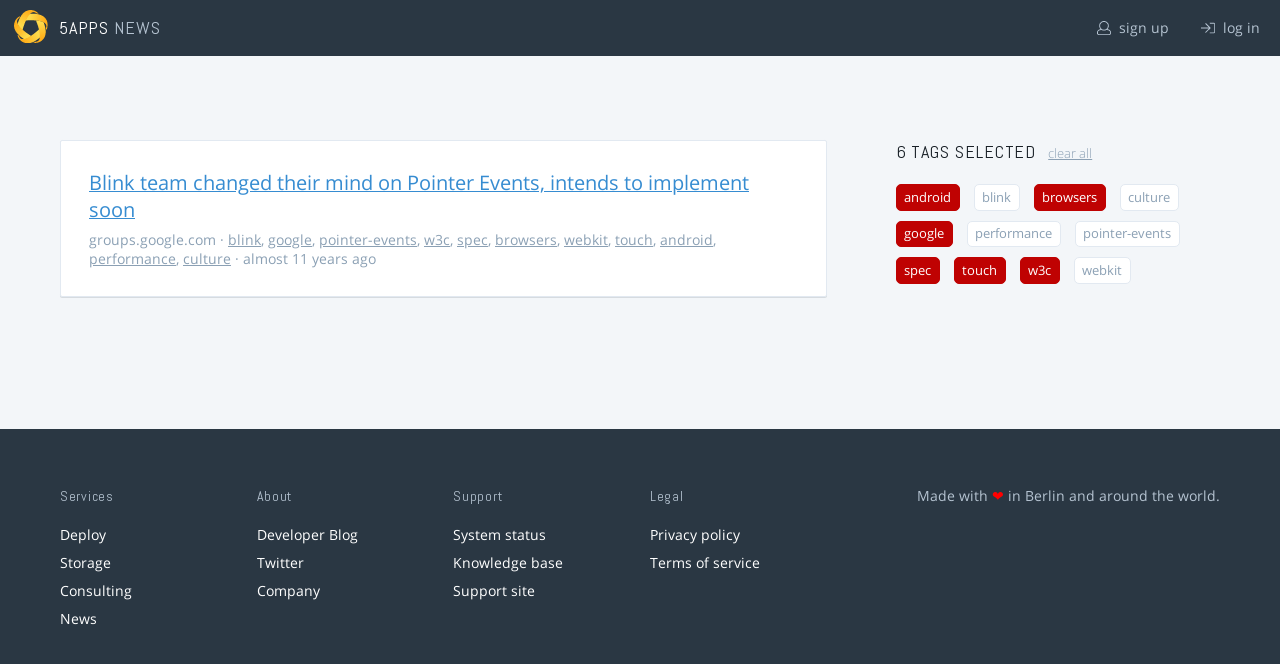

--- FILE ---
content_type: text/html; charset=utf-8
request_url: https://5apps.com/news/stories?tags=google%2Ctouch%2Cw3c%2Cbrowsers%2Cspec%2Candroid
body_size: 2189
content:
<!DOCTYPE html>
<html class='no-js' lang='en'>
<head>
<meta charset='utf-8'>
<meta content='width=device-width, minimum-scale=1.0, maximum-scale=1.0' name='viewport'>
<title>5apps News | Tags: google, touch, w3c, browsers, spec, android</title>
<meta content='Link list for PWA developers and designers' name='description'>
<link href='https://static.5apps.com/assets/favicon/news-96cbac3682cc87074003dffcdff8dd8b46a406e8c320886e239ffe5da1a20b0b.png' rel='icon'>
<link href='https://5apps.com/news/stories/latest.rss' rel='alternate' title='Latest links' type='application/rss+xml'>

<meta name="csrf-param" content="authenticity_token" />
<meta name="csrf-token" content="UIRQ61hm/96zg29DBLyDL43K3at02G1RJ456NHQYu8tJeLrnLsPbuTTd0TZZCcI6ECJZKhotxYU/gndpQG1B8w==" />
<link rel="stylesheet" media="screen" href="https://static.5apps.com/assets/redesign-76c0d3aa745417cfcc3f2e4d9fe805d60721315ffa22689b71ab1528496b851d.css" />
</head>
<body class='stories index'>
<header class='topbar'>
<h1>
<img src="https://static.5apps.com/assets/icon/5apps-gradient-orange-cef6dd3027ee0df5fd63cc780a4b84d90f43dbc1f6c3d216f876e09f8b8768cb.svg" />
<span class='primary'><a href="https://5apps.com/">5apps</a></span>
<span class='secondary'>News</span>
</h1>
<nav>
<ul>
<li class='signup'>
<a href="/users/sign_up?site=news"><svg xmlns="http://www.w3.org/2000/svg" viewBox="0 0 512 512"><path d="M430.769 312.653l-48.658-13.902C427.833 251.806 432 197.605 432 176 432 78.845 353.262 0 256 0 158.859 0 80 78.724 80 176c0 21.609 4.167 75.806 49.889 122.751l-48.658 13.902C19.49 330.294 0 386.442 0 420.344V448c0 35.29 28.71 64 64 64h384c35.29 0 64-28.71 64-64v-27.656c0-33.198-18.981-89.905-81.231-107.691zM256 32c79.529 0 144 64.471 144 144s-64.471 144-144 144-144-64.471-144-144S176.471 32 256 32zm224 416c0 17.673-14.327 32-32 32H64c-17.673 0-32-14.327-32-32v-27.656c0-35.718 23.678-67.109 58.022-76.922l69.862-19.961C176.969 334.613 210.109 352 256 352c45.897 0 79.038-17.392 96.116-28.538l69.862 19.961C456.322 353.235 480 384.626 480 420.344V448z"/></svg>
sign up
</a></li>
<li class='login'>
<a href="/users/sign_in"><svg xmlns="http://www.w3.org/2000/svg" viewBox="0 0 512 512"><path d="M184 83.5l164.5 164c4.7 4.7 4.7 12.3 0 17L184 428.5c-4.7 4.7-12.3 4.7-17 0l-7.1-7.1c-4.7-4.7-4.7-12.3 0-17l132-131.4H12c-6.6 0-12-5.4-12-12v-10c0-6.6 5.4-12 12-12h279.9L160 107.6c-4.7-4.7-4.7-12.3 0-17l7.1-7.1c4.6-4.7 12.2-4.7 16.9 0zM512 400V112c0-26.5-21.5-48-48-48H332c-6.6 0-12 5.4-12 12v8c0 6.6 5.4 12 12 12h132c8.8 0 16 7.2 16 16v288c0 8.8-7.2 16-16 16H332c-6.6 0-12 5.4-12 12v8c0 6.6 5.4 12 12 12h132c26.5 0 48-21.5 48-48z"/></svg>
log in
</a></li>
</ul>
</nav>
</header>

<main>
<div class='index'>
<div class='stories'>
<ul>
<li data-story-id='5513e3b1706c61692a270200'>
<div class='story'>
<h3>
<a class="title" href="https://groups.google.com/a/chromium.org/forum/#!topic/blink-dev/ODWmcKNQl0I">Blink team changed their mind on Pointer Events, intends to implement soon</a>
</h3>
<p class='meta'>
<span class='domain'>
groups.google.com
</span>
&middot;
<a href="https://5apps.com/news/stories?tags=blink">blink</a>, <a href="https://5apps.com/news/stories?tags=google">google</a>, <a href="https://5apps.com/news/stories?tags=pointer-events">pointer-events</a>, <a href="https://5apps.com/news/stories?tags=w3c">w3c</a>, <a href="https://5apps.com/news/stories?tags=spec">spec</a>, <a href="https://5apps.com/news/stories?tags=browsers">browsers</a>, <a href="https://5apps.com/news/stories?tags=webkit">webkit</a>, <a href="https://5apps.com/news/stories?tags=touch">touch</a>, <a href="https://5apps.com/news/stories?tags=android">android</a>, <a href="https://5apps.com/news/stories?tags=performance">performance</a>, <a href="https://5apps.com/news/stories?tags=culture">culture</a>
&middot;
almost 11 years ago
</p>
</div>
</li>
</ul>

</div>
<aside>
<section class='all-tags'>
<h2>
6 Tags
selected
<a class="clear-tags" href="/news">clear all</a>
</h2>
<ul class='tags'>
<li class=''>
<a class="active " href="/news/stories?tags=google%2Ctouch%2Cw3c%2Cbrowsers%2Cspec">android</a>
</li>
<li class=''>
<a class="" href="/news/stories?tags=google%2Ctouch%2Cw3c%2Cbrowsers%2Cspec%2Candroid%2Cblink">blink</a>
</li>
<li class=''>
<a class="active " href="/news/stories?tags=google%2Ctouch%2Cw3c%2Cspec%2Candroid">browsers</a>
</li>
<li class=''>
<a class="" href="/news/stories?tags=google%2Ctouch%2Cw3c%2Cbrowsers%2Cspec%2Candroid%2Cculture">culture</a>
</li>
<li class=''>
<a class="active " href="/news/stories?tags=touch%2Cw3c%2Cbrowsers%2Cspec%2Candroid">google</a>
</li>
<li class=''>
<a class="" href="/news/stories?tags=google%2Ctouch%2Cw3c%2Cbrowsers%2Cspec%2Candroid%2Cperformance">performance</a>
</li>
<li class=''>
<a class="" href="/news/stories?tags=google%2Ctouch%2Cw3c%2Cbrowsers%2Cspec%2Candroid%2Cpointer-events">pointer-events</a>
</li>
<li class=''>
<a class="active " href="/news/stories?tags=google%2Ctouch%2Cw3c%2Cbrowsers%2Candroid">spec</a>
</li>
<li class=''>
<a class="active " href="/news/stories?tags=google%2Cw3c%2Cbrowsers%2Cspec%2Candroid">touch</a>
</li>
<li class=''>
<a class="active " href="/news/stories?tags=google%2Ctouch%2Cbrowsers%2Cspec%2Candroid">w3c</a>
</li>
<li class=''>
<a class="" href="/news/stories?tags=google%2Ctouch%2Cw3c%2Cbrowsers%2Cspec%2Candroid%2Cwebkit">webkit</a>
</li>
</ul>
</section>
<section class='tag-actions'>
<a class="hidden" id="show-all-tags" href="">show all tags</a>
</section>

</aside>
</div>

</main>
<footer>
<div class='grid-container'>
<section class='links'>
<h2>Services</h2>
<ul>
<li><a href="/deploy/home">Deploy</a></li>
<li><a href="/storage">Storage</a></li>
<li><a href="https://5apps.com/consulting">Consulting</a></li>
<li><a href="https://5apps.com/news">News</a></li>
</ul>
</section>
<section class='links'>
<h2>About</h2>
<ul>
<li><a href="https://blog.5apps.com">Developer Blog</a></li>
<li><a href="https://twitter.com/5apps">Twitter</a></li>
<li><a href="https://5apps.com/about">Company</a></li>
</ul>
</section>
<section class='links'>
<h2>Support</h2>
<ul>
<li><a href="https://status.5apps.com">System status</a></li>
<li><a href="https://5apps.tenderapp.com/kb">Knowledge base</a></li>
<li><a href="https://5apps.tenderapp.com/">Support site</a></li>
</ul>
</section>
<section class='links'>
<h2>Legal</h2>
<ul>
<li><a href="https://5apps.com/privacy">Privacy policy</a></li>
<li><a href="https://5apps.com/terms">Terms of service</a></li>
</ul>
</section>
<section class='imprint'>
<p>
Made with <span class="heart">❤</span> in Berlin and around the world.
</p>
</section>
</div>
</footer>
<script src="https://static.5apps.com/assets/redesign-726adf4b74a23c9f5b34ae9eea9aee0ff8477a6155d7a0b62114fc14cac86d01.js" debug="false"></script>
<script>
  const hiddenTags = document.querySelectorAll('.all-tags ul li.hidden');
  if (hiddenTags.length > 0) {
    const showAllTagsLink = document.getElementById('show-all-tags');
    showAllTagsLink.classList.remove('hidden');
    showAllTagsLink.addEventListener('click', function(evt) {
      evt.preventDefault();
      showAllTagsLink.classList.add('hidden');
      for (const tag of hiddenTags) {
        tag.classList.remove('hidden')
      }
      return false;
    });
  }
</script>

</body>
</html>
